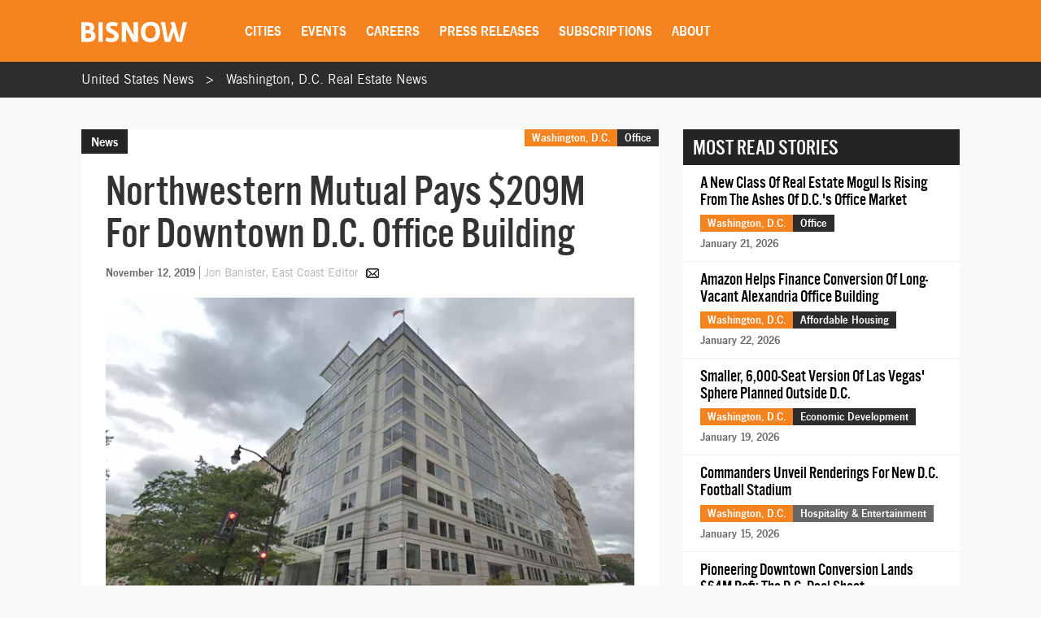

--- FILE ---
content_type: text/html; charset=utf-8
request_url: https://www.google.com/recaptcha/api2/aframe
body_size: 267
content:
<!DOCTYPE HTML><html><head><meta http-equiv="content-type" content="text/html; charset=UTF-8"></head><body><script nonce="3ba4KdwP7Ouy4he3WORwcA">/** Anti-fraud and anti-abuse applications only. See google.com/recaptcha */ try{var clients={'sodar':'https://pagead2.googlesyndication.com/pagead/sodar?'};window.addEventListener("message",function(a){try{if(a.source===window.parent){var b=JSON.parse(a.data);var c=clients[b['id']];if(c){var d=document.createElement('img');d.src=c+b['params']+'&rc='+(localStorage.getItem("rc::a")?sessionStorage.getItem("rc::b"):"");window.document.body.appendChild(d);sessionStorage.setItem("rc::e",parseInt(sessionStorage.getItem("rc::e")||0)+1);localStorage.setItem("rc::h",'1769402261851');}}}catch(b){}});window.parent.postMessage("_grecaptcha_ready", "*");}catch(b){}</script></body></html>